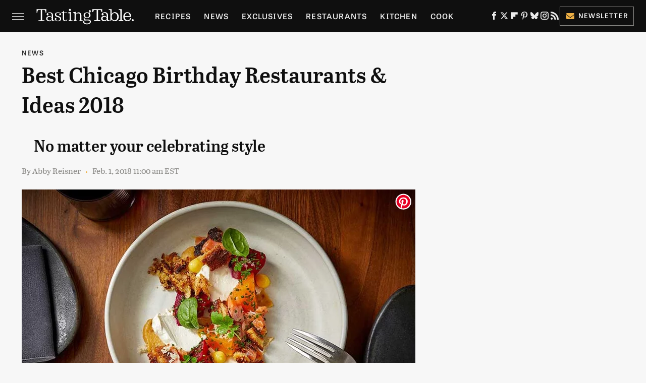

--- FILE ---
content_type: text/html
request_url: https://api.intentiq.com/profiles_engine/ProfilesEngineServlet?at=39&mi=10&dpi=936734067&pt=17&dpn=1&iiqidtype=2&iiqpcid=050e4a1c-72fb-467e-946b-c4d552f77b86&iiqpciddate=1769120631373&pcid=688c36f8-6f42-451e-9cfc-f1578205d7ec&idtype=3&gdpr=0&japs=false&jaesc=0&jafc=0&jaensc=0&jsver=0.33&testGroup=A&source=pbjs&ABTestingConfigurationSource=group&abtg=A&vrref=https%3A%2F%2Fwww.tastingtable.com
body_size: 54
content:
{"abPercentage":97,"adt":1,"ct":2,"isOptedOut":false,"data":{"eids":[]},"dbsaved":"false","ls":true,"cttl":86400000,"abTestUuid":"g_0028b260-d85b-4122-8e9d-3d8b1ddccde1","tc":9,"sid":1761493891}

--- FILE ---
content_type: text/plain
request_url: https://rtb.openx.net/openrtbb/prebidjs
body_size: -85
content:
{"id":"54f64b19-30f6-4430-8223-5a9143bf159c","nbr":0}

--- FILE ---
content_type: text/plain
request_url: https://rtb.openx.net/openrtbb/prebidjs
body_size: -226
content:
{"id":"da5905aa-895b-42f9-a713-2269597217b0","nbr":0}

--- FILE ---
content_type: text/plain; charset=utf-8
request_url: https://ads.adthrive.com/http-api/cv2
body_size: 5763
content:
{"om":["04897otm","0647e649-903b-47de-af27-ec9ad7cf81d7","07qjzu81","088iw0y0","0iyi1awv","0p298ycs8g7","0p5m22mv","0pvspoxl","0pycs8g7","0qgg9yx1","0r31j41j","0rbjykqy","0rko03io","0tgj3gqz","0uyv1734","0y0basn0","1","1011_302_56982418","1011_74_18364134","101779_7764-1036209","101779_7764-1036210","102017_572869_ssl","1028_8728253","10298ua7afe","10797905","11142692","11509227","1185:1610326628","11896988","119_6230649","12010080","12010084","12010088","12168663","12171164","12219634","124843_10","124844_23","124848_8","124853_8","12931034","1453468","158a0210-c639-4cff-bb11-495e7e09275d","1610326728","1610338926","17_23391182","17_23391296","17_24696318","17_24696321","17_24766942","17_24767242","17_24767245","182dc3a6-4539-4923-92ad-b879968717dc","1832l91i","1891/84813","1891/84814","1ca6o4s6","1kpjxj5u","1qlxu0yx","206_492063","2132:42602454","2132:45089307","2132:45327624","2132:45327625","2132:45868996","2132:46038967","2132:46039090","2249:567996566","2249:650628575","2249:662425279","2249:691910064","2249:691925891","2307:0pycs8g7","2307:3v2n6fcp","2307:46awavck","2307:4etfwvf1","2307:4fk9nxse","2307:4l7yzzlo","2307:4mmcjpc4","2307:5am84p90","2307:61xc53ii","2307:72szjlj3","2307:7cmeqmw8","2307:7fl72cxu","2307:7fmk89yf","2307:7xb3th35","2307:875v1cu3","2307:8orkh93v","2307:9krcxphu","2307:9t6gmxuz","2307:9w5l00h3","2307:bu0fzuks","2307:clbujs0n","2307:cv0h9mrv","2307:dfru8eib","2307:fevt4ewx","2307:fjp0ceax","2307:fqeh4hao","2307:gn3plkq1","2307:hswgcqif","2307:ja9t2zld","2307:kecbwzbd","2307:ktnx3vt3","2307:lz23iixx","2307:omj4hck5","2307:ouycdkmq","2307:phlvi7up","2307:pi9dvb89","2307:plth4l1a","2307:q9c1qxt2","2307:qtr0nczz","2307:rk5pkdan","2307:s2ahu2ae","2307:tp9pafvo","2307:tty470r7","2307:ubjltf5y","2307:ujl9wsn7","2307:uqph5v76","2307:uvzw7l54","2307:wt0wmo2s","2307:x05tmoze","2307:xc88kxs9","2307:xson3pvm","2307:yuwtbs4c","2307:yytee9j8","2307:zd631qlo","2307:zznndanq","2409_15064_70_86128400","2409_15064_70_86128402","2409_25495_176_CR52092921","2409_25495_176_CR52092923","2409_25495_176_CR52175340","2409_25495_176_CR52178316","2429dfb7-343d-4bad-bce1-18776bfa393e","24594056","25_13mvd7kb","25_53v6aquw","25_87z6cimm","25_8b5u826e","25_cfnass1q","25_m2n177jy","25_op9gtamy","25_pz8lwofu","25_sgaw7i5o","25_sqmqxvaf","25_ti0s3bz3","25_utberk8n","25_ztlksnbe","25_zwzjgvpw","262594","2636_1101777_7764-1036201","2636_1101777_7764-1036202","2636_1101777_7764-1036203","2636_1101777_7764-1036207","2636_1101777_7764-1036209","2636_1101777_7764-1036210","2636_1101777_7764-1036212","2676:85729648","2715_9888_262594","28925636","28933536","28u7c6ez","29402249","29414696","29414711","294219495","2974:8168475","2da89932-7a61-42da-8527-043202802588","2goa9794","308_125203_17","308_125204_13","31810016","33058672","33419345","33605403","33608492","33610849","33627470","34018583","34182009","34534189","3490:CR52212687","3490:CR52223725","3490:CR52230541","34980918","3646_185414_T26335189","3658_15032_fevt4ewx","3658_15078_7yj1wi4i","3658_15078_fqeh4hao","3658_155735_0pycs8g7","3658_155735_plth4l1a","3658_15936_0ea6rrya","3658_15936_5am84p90","3658_179461_ppn03peq","3658_18008_hswgcqif","3658_18008_uqph5v76","3658_203382_xson3pvm","3658_212661_tp9pafvo","3658_608642_5s8wi8hf","3658_78719_4l7yzzlo","381513943572","39364467","3LMBEkP-wis","3a19xks2","3hkzqiet","3jbho53b","3k7yez81","3q49ttf8","3v2n6fcp","409_225990","409_227223","409_227224","42604842","42752854","436396566","43919974","43919985","44023623","44629254","45517382","45573262","458901553568","46awavck","47745504","481703827","485027845327","48700636","49039749","492063","4972640","4etfwvf1","4fk9nxse","4l7yzzlo","4mmcjpc4","4q34j5sl","4tgls8cg","50262962","5126500501","51372084","51372397","51372410","51372434","52136743","52321874","52jym2o2","5316_139700_72add4e5-77ac-450e-a737-601ca216e99a","5316_139700_87802704-bd5f-4076-a40b-71f359b6d7bf","5316_139700_cebab8a3-849f-4c71-9204-2195b7691600","53v6aquw","54779873","5504:203918","55092182","55092222","5510:cymho2zs","5510:fj3srhfo","5510:mdhhxn07","5510:mznp7ktv","5510:ouycdkmq","5510:qlw2vktr","5510:quk7w53j","55116643","55167461","55344524","555_165_785452881104","55726194","557_409_220159","557_409_220344","557_409_220358","557_409_223589","557_409_223599","557_409_230714","557_409_230731","558_93_lryy2wkw","56018481","56071098","5626560399","56566551","56c6e2ad-601e-444c-9264-3c19438b5806","576777115309199355","59739745","59780461","59818357","59856354","5989_1799740_703653677","5989_1799740_703656485","59f24594-754d-42e3-a564-6b679301e4b3","5am84p90","5iujftaz","5s8wi8hf","6026501033","6026507537","605367461","605367462","605367473","60a39d98-703b-4180-b1f3-a34e94bc737e","60f5a06w","61085224","6126589185","6126589193","613344ix","618576351","618876699","618980679","61900466","619089559","61916211","61932920","61932925","6226505231","6226505239","6226528743","6226543495","6250_66552_1114985353","627225143","627227759","627309156","627309159","627506494","628015148","628086965","628153053","628223277","628360579","628360582","628444259","628444262","628444349","628444433","628444436","628444439","628456307","628456310","628456313","628456382","628456391","628622163","628622166","628622169","628622172","628622178","628622241","628622244","628622247","628622250","628683371","628687043","628687157","628687460","628687463","628803013","628841673","629007394","629009180","629167998","629168001","629168010","629168565","629171196","629171202","629255550","629350437","630137823","63028689","63092381","630928655","63100589","635095562","6365_61796_784844652399","6365_61796_784844653116","6365_61796_784880263591","6365_61796_784880274628","63barbg1","6547_67916_26ggjg1Om01T1xX8cFNu","6547_67916_2RFQVjE8gBREGNxdsYzn","6547_67916_2n3zvF6Nlad0c3MIhTTy","6547_67916_4o53P5YuNi9xBrhVgfw3","6547_67916_57GwwabjszeYXUq9E7mW","6547_67916_9TCSOwEsPpj3UxXmQ8Fw","6547_67916_WbXuLauYOscYWojaSZTB","6547_67916_YhPQ8Z8XRsLILcz6YAzY","6547_67916_fLH0S1amCf5W1CZGyHxA","659216891404","659713728691","665280126","679243458","67swazxr","680_99480_605367467","680_99480_605367468","680_99480_605367469","680_99480_698252993","680_99480_700109389","690_99485_1610326728","694906156","694912939","697189859","697189965","697189999","698493106","6pamm6b8","6zt4aowl","700109389","702423494","703651577","705115332","705127202","705406734","705411030","705413444","707103128","7414_121891_5707757","74243_74_18364017","74243_74_18364062","74243_74_18364087","74243_74_18364134","74d60981-d6f3-4c13-aaf4-955b7e215e62","7732580","7764-1036209","7764-1036210","77gj3an4","790703534096","794di3me","7969_149355_45390348","7969_149355_46060647","79mkktxr","7a0tg1yi","7cmeqmw8","7exo1dkh","7f298mk89yf","7f76d515-1109-417d-aeae-b5dacd078a03","7fdb39zj","7fl72cxu","7fmk89yf","7qeykcdm","7s82759r","7x298b3th35","7x8f326o","7xb3th35","7y298j1wi4i","7yj1wi4i","8152859","8152878","8152879","8172734","8172740","8193078","81x4dv6q","821i184r","82_7764-1036199","84a5skfr","85639959","86698030","86925902","86925905","86925932","86925937","86925938","8b5u826e","8c6096cd-977d-4b8a-9eee-4672bdb92a69","8caf8bbc-4a4f-4c8c-b4c8-def47cc0549a","8linfb0q","8mv3pfbo","8orkh93v","8w2984klwi4","9046626","90_12219634","916c5041-fda4-4f54-81c0-65b4090ca7c9","9290ec6c-56b4-4791-9080-1e3f894048bc","9752243","97_8193073","97_8193095","97fzsz2a","98xzy0ek","9b067755-600d-4217-a02e-339b484545f5","9b6e6f90-dc90-4302-b906-972de264a595","9ign6cx0","9krcxphu","9l06fx6u","9nex8xyd","9r15vock","9t6gmxuz","9vtd24w4","a2298uqytjp","a2uqytjp","a32a1338-1758-4f70-832a-18a4b7fc1574","a566o9hb","a7wye4jw","a7zjih1h","ag5h5euo","axw5pt53","b768acf6-06fd-4611-bff6-e1b4473e484f","bd5xg6f6","bd8027d7-07fe-46b5-ae86-3165ad79dfa0","be4hm1i2","bn278v80","bpdqvav8","bpecuyjx","bu0fzuks","byhpa0k9","c1hsjx06","c25t9p0u","c488161c-0b62-4613-8972-38f166706ac5","c75hp4ji","cacb318b-c223-49a9-b5a5-1c31ddc85096","ce0kt1sn","cgx63l2w","clbujs0n","cmpalw5s","cr-1oplzoysuatj","cr-39qkyn25u9vd","cr-3j141q37u9vd","cr-3j141q37uatj","cr-4imh07lyu9vd","cr-9cqtwg2w2brhwz","cr-9cqtwg2w2bri02","cr-9hxzbqc08jrgv2","cr-Bitc7n_p9iw__vat__49i_k_6v6_h_jce2vj5h_yApYgdjrj","cr-a9s2xf8vubwj","cr-aaqt0j7wubwj","cr-aav22g2yubwj","cr-aawz2m5xubwj","cr-aawz3f0pubwj","cr-aawz3f3xubwj","cr-f30wpu2uu9vd","cr-f6puwm2w27tf1","cr-pyl983h4u9vd","cr-sk1vaer4u9vd","cr-ztkcpa6gu9vd","cr223-e8rzwh0qxeu","cv0h9mrv","cymho2zs","czt3qxxp","d102e4a5-e05a-4806-bb4c-c1ab9be68076","dc9iz3n6","dif1fgsg","dlhzctga","dsugp5th","dtm79nhf","duxvs448","e0498bb9-3ac9-4e75-9650-d6c6f06d0ec8","e121b896-9757-4a50-90a8-09a46b3b3809","e2c76his","e43b9508-675d-4476-ad3b-a8b8ebcc677e","eb9vjo1r","ed842b33-22f3-4751-b2c9-98eaaa78ec7e","edkk1gna","ekocpzhh","evximl9e","extremereach_creative_76559239","f8ae905f-3b60-44bf-a955-af6918dc962c","fcn2zae1","fe298vt4ewx","fevt4ewx","fhvuatu6","fj3srhfo","fj5atwid","fpbj0p83","fqeh4hao","fy5qcztw","gait92z2","gbwct10b","ge4000vb","gn3plkq1","h0cw921b","h4d8w3i0","hc3zwvmz","hd03otsi","hffavbt7","hrwidqo8","hswgcqif","hxxrc6st","i2aglcoy","i3wbjzd6","i8q65k6g","iiu0wq3s","it2x13t8","iw3id10l","iwc7djbc","ixtrvado","j39smngx","j6rba5gh","j728o85b","ja9t2zld","jci9uj40","jd035jgw","jsmsbpnw","k9jhrswd","kecbwzbd","kk5768bd","klqiditz","ksrdc5dk","kz8629zd","l4mj1tyl","lc298408s2k","ll8m2pwk","lqdvaorh","lryy2wkw","ly03jp9a","m1gs48fk","m4298xt6ckm","mdhhxn07","mne39gsk","mwnvongn","mznp7ktv","n5qy4p52","ndestypq","niaytq9d","nodohvfi","np2989yfx64","np9yfx64","nrlkfmof","o705c5j6","ofoon6ir","ogw1ezqo","oj70mowv","omj4hck5","op9gtamy","ou8gxy4u","ouycdkmq","oz31jrd0","p0noqqn9","pagvt0pd","pefxr7k2","phlvi7up","pi9dvb89","pkydekxi","pl298th4l1a","plth4l1a","prq4f8da","q0nt8p8d","q6wuoqcc","q9c1qxt2","qi6czu7b","qqvgscdx","qt298r0nczz","qtr0nczz","quk7w53j","qzww6arz","r5pphbep","rcfcy8ae","rdwfobyr","rk5pkdan","rnvjtx7r","rqjox9xh","rue4ecys","rxj4b6nw","s2ahu2ae","sdodmuod","seill0x0","sfg1qb1x","sslkianq","st298jmll2q","t5kb9pme","tfbg3n3b","ti0s3bz3","tomxatk9","tp9pafvo","tusooher","u3i8n6ef","ub298jltf5y","ubjltf5y","udke8iyu","uer2l962","uf7vbcrs","uhebin5g","ujl9wsn7","uq0uwbbh","uqph5v76","utberk8n","uv298zw7l54","uvn7tvga","uvzw7l54","uxt19cdi","uykfdhoc","v31rs2oq","vdcb5d4i","ven7pu1c","veuwcd3t","vkqnyng8","vs298hlmlqr","vshlmlqr","w5et7cv9","w82ynfkl","wFBPTWkXhX8","wcxo4um9","wf9qekf0","wfxqcwx7","wt0wmo2s","ww9yxw2a","wwysuisj","x05tmoze","x0lc61jh","xau90hsg","xdaezn6y","xe7etvhg","xgjdt26g","xgzzblzl","xies7jcx","xson3pvm","xzwdm9b7","yOaBp8sOcD4","yass8yy7","yi6qlg3p","ylz2n35t","yuwtbs4c","yy10h45c","yytee9j8","zaiy3lqy","zd631qlo","zdcvm9de","zep75yl2","zfexqyi5","ziox91q0","znl4u1zy","zpm9ltrh","zs4we7u0","zuen76ia","zvdz58bk","zw6jpag6","zwzjgvpw","zznndanq","7979132","7979135"],"pmp":[],"adomains":["123notices.com","1md.org","about.bugmd.com","acelauncher.com","adameve.com","akusoli.com","allyspin.com","askanexpertonline.com","atomapplications.com","bassbet.com","betsson.gr","biz-zone.co","bizreach.jp","braverx.com","bubbleroom.se","bugmd.com","buydrcleanspray.com","byrna.com","capitaloneshopping.com","clarifion.com","combatironapparel.com","controlcase.com","convertwithwave.com","cotosen.com","countingmypennies.com","cratedb.com","croisieurope.be","cs.money","dallasnews.com","definition.org","derila-ergo.com","dhgate.com","dhs.gov","displate.com","easyprint.app","easyrecipefinder.co","fabpop.net","familynow.club","fla-keys.com","folkaly.com","g123.jp","gameswaka.com","getbugmd.com","getconsumerchoice.com","getcubbie.com","gowavebrowser.co","gowdr.com","gransino.com","grosvenorcasinos.com","guard.io","hero-wars.com","holts.com","instantbuzz.net","itsmanual.com","jackpotcitycasino.com","justanswer.com","justanswer.es","la-date.com","lightinthebox.com","liverrenew.com","local.com","lovehoney.com","lulutox.com","lymphsystemsupport.com","manualsdirectory.org","meccabingo.com","medimops.de","mensdrivingforce.com","millioner.com","miniretornaveis.com","mobiplus.me","myiq.com","national-lottery.co.uk","naturalhealthreports.net","nbliver360.com","nikke-global.com","nordicspirit.co.uk","nuubu.com","onlinemanualspdf.co","original-play.com","outliermodel.com","paperela.com","paradisestays.site","parasiterelief.com","peta.org","photoshelter.com","plannedparenthood.org","playvod-za.com","printeasilyapp.com","printwithwave.com","profitor.com","quicklearnx.com","quickrecipehub.com","rakuten-sec.co.jp","rangeusa.com","refinancegold.com","robocat.com","royalcaribbean.com","saba.com.mx","shift.com","simple.life","spinbara.com","systeme.io","taboola.com","tackenberg.de","temu.com","tenfactorialrocks.com","theoceanac.com","topaipick.com","totaladblock.com","usconcealedcarry.com","vagisil.com","vegashero.com","vegogarden.com","veryfast.io","viewmanuals.com","viewrecipe.net","votervoice.net","vuse.com","wavebrowser.co","wavebrowserpro.com","weareplannedparenthood.org","xiaflex.com","yourchamilia.com"]}

--- FILE ---
content_type: text/plain; charset=UTF-8
request_url: https://at.teads.tv/fpc?analytics_tag_id=PUB_17002&tfpvi=&gdpr_consent=&gdpr_status=22&gdpr_reason=220&ccpa_consent=&sv=prebid-v1
body_size: 56
content:
OTY3YzM2YTktMDFlZC00ODFlLWE1NTktMjljMTM1NTcyYjhiIy00LTE=